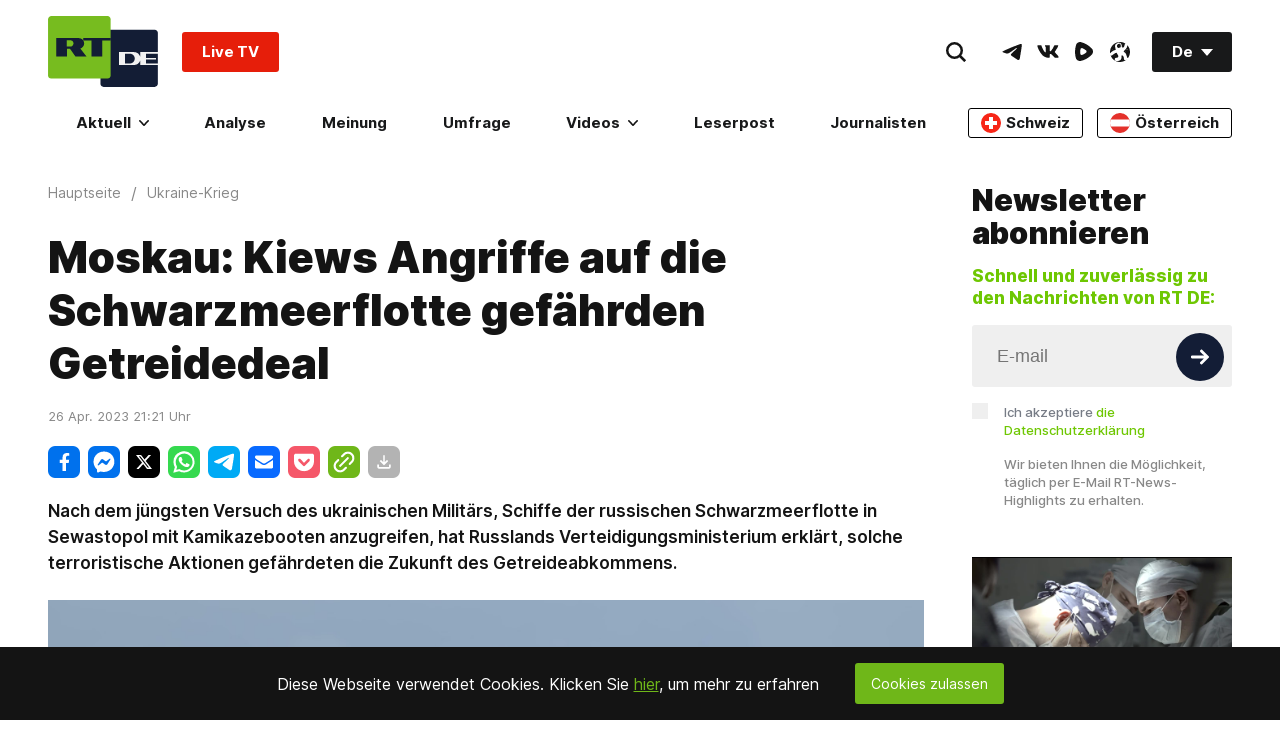

--- FILE ---
content_type: application/javascript; charset=utf-8
request_url: https://de.russiatoday.com/static/v1/web/js/React-Comments.3b5eb5f9.chunk.js
body_size: 1213
content:
(window.webpackJsonp=window.webpackJsonp||[]).push([[21],{25:function(t,e,n){"use strict";n.r(e),n.d(e,"default",function(){return m});var o=n(0),r=n(54),i=n(55),c=n(70),a=n(60),u=n(59),s=n(56),l=n(1),f=n.n(l);function d(t){return function(){var e,n=Object(s.a)(t);if(function(){if("undefined"===typeof Reflect||!Reflect.construct)return!1;if(Reflect.construct.sham)return!1;if("function"===typeof Proxy)return!0;try{return Date.prototype.toString.call(Reflect.construct(Date,[],function(){})),!0}catch(t){return!1}}()){var o=Object(s.a)(this).constructor;e=Reflect.construct(n,arguments,o)}else e=n.apply(this,arguments);return Object(u.a)(this,e)}}var m=function(t){Object(a.a)(n,t);var e=d(n);function n(t){var o;return Object(r.a)(this,n),(o=e.call(this,t)).state={buttonClicked:!1,commentsInited:!1},o.handelCommentsInit=o.handelCommentsInit.bind(Object(c.a)(o)),o.onButtonClick=o.onButtonClick.bind(Object(c.a)(o)),o}return Object(i.a)(n,[{key:"handelCommentsInit",value:function(){var t=this.props,e=t.host,n=t.url,r=t.title,i=t.theme;this.setState({commentsInited:!0}),window.remark_config={host:e,site_id:"RT Deutsch",components:["embed"],url:n,page_title:r,max_shown_comments:20,theme:i,locale:"de",hide_votes:!0};var c=document.querySelector("#remark42");c&&(c.id="");var a=document.querySelector('[data-remark-root="'+n+'"]');a&&(a.id="remark42");var u=null;window.addEventListener("message",function(t){u&&t.source===u.contentWindow&&t.data.height&&a.style.setProperty("--comments-height",t.data.height+"px")});var s=new MutationObserver(function(t){"childList"===t[0].type&&(u=a.querySelector("iframe"))&&s.disconnect()});s.observe(a,{childList:!0}),window.REMARK42?window.REMARK42.createInstance(Object(o.a)({node:a},window.remark_config)):function(t,e){for(var n=0;n<t.length;n++){var o=e.createElement("script"),r=".js",i=e.head||e.body;"noModule"in o?(o.type="module",r=".mjs"):o.async=!0,o.defer=!0,o.src=window.remark_config.host+"/web/"+t[n]+r,i.appendChild(o)}}(window.remark_config.components||["embed"],document)}},{key:"onButtonClick",value:function(){this.setState({buttonClicked:!0})}},{key:"componentDidMount",value:function(){var t=this.props.hasButton,e=this.props,n=e.host,o=e.url,r=e.title,i=e.theme;t||(window.remark_config={host:n,site_id:"RT Deutsch",components:["embed"],url:o,page_title:r,max_shown_comments:20,theme:i,locale:"de",hide_votes:!0},function(t,e){for(var n=0;n<t.length;n++){var o=e.createElement("script"),r=".js",i=e.head||e.body;"noModule"in o?(o.type="module",r=".mjs"):o.async=!0,o.defer=!0,o.src=window.remark_config.host+"/web/"+t[n]+r,i.appendChild(o)}}(window.remark_config.components||["embed"],document))}},{key:"componentDidUpdate",value:function(){var t=this.state,e=t.buttonClicked,n=t.commentsInited;e&&!n&&this.handelCommentsInit()}},{key:"render",value:function(){var t=this.props,e=t.url,n=t.hasButton,o=this.state.buttonClicked;return f.a.createElement(f.a.Fragment,null,n?f.a.createElement(f.a.Fragment,null,!o&&f.a.createElement("div",{className:"Section-button Section-is1to1 Section-isRow-isCenter-isMiddle Listing-button"},f.a.createElement("div",{className:"Section-block Section-is1to2-sm_is1to2-xs_is1to1 p-24"},f.a.createElement("button",{className:"Button-root Button-is1to1 Button-type_l","aria-label":"Hinterlassen Sie Ihren Kommentar",type:"button",onClick:this.onButtonClick},"Hinterlassen Sie Ihren Kommentar"))),o&&f.a.createElement("div",{"data-remark-root":e})):f.a.createElement("div",{id:"remark42"}))}}]),n}(f.a.Component)},54:function(t,e,n){"use strict";function o(t,e){if(!(t instanceof e))throw new TypeError("Cannot call a class as a function")}n.d(e,"a",function(){return o})},55:function(t,e,n){"use strict";function o(t,e){for(var n=0;n<e.length;n++){var o=e[n];o.enumerable=o.enumerable||!1,o.configurable=!0,"value"in o&&(o.writable=!0),Object.defineProperty(t,o.key,o)}}function r(t,e,n){return e&&o(t.prototype,e),n&&o(t,n),t}n.d(e,"a",function(){return r})},56:function(t,e,n){"use strict";function o(t){return(o=Object.setPrototypeOf?Object.getPrototypeOf:function(t){return t.__proto__||Object.getPrototypeOf(t)})(t)}n.d(e,"a",function(){return o})},59:function(t,e,n){"use strict";function o(t){return(o="function"===typeof Symbol&&"symbol"===typeof Symbol.iterator?function(t){return typeof t}:function(t){return t&&"function"===typeof Symbol&&t.constructor===Symbol&&t!==Symbol.prototype?"symbol":typeof t})(t)}var r=n(70);function i(t,e){return!e||"object"!==o(e)&&"function"!==typeof e?Object(r.a)(t):e}n.d(e,"a",function(){return i})},60:function(t,e,n){"use strict";function o(t,e){return(o=Object.setPrototypeOf||function(t,e){return t.__proto__=e,t})(t,e)}function r(t,e){if("function"!==typeof e&&null!==e)throw new TypeError("Super expression must either be null or a function");t.prototype=Object.create(e&&e.prototype,{constructor:{value:t,writable:!0,configurable:!0}}),e&&o(t,e)}n.d(e,"a",function(){return r})},70:function(t,e,n){"use strict";function o(t){if(void 0===t)throw new ReferenceError("this hasn't been initialised - super() hasn't been called");return t}n.d(e,"a",function(){return o})}}]);